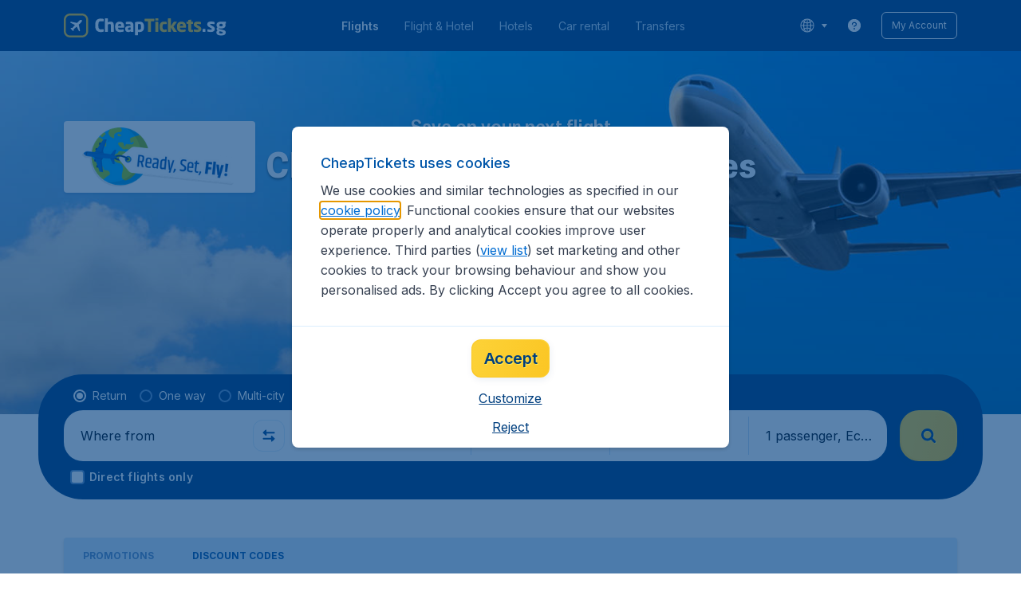

--- FILE ---
content_type: application/javascript
request_url: https://assets.travix.com/client/subscriptionForm-cc9bebe4c69448817d12.js
body_size: 7667
content:
"use strict";(self.__LOADABLE_LOADED_CHUNKS__=self.__LOADABLE_LOADED_CHUNKS__||[]).push([[4566],{94440:(e,r,t)=>{t.d(r,{A:()=>h});var a=t(66493),n=t.n(a),i=t(24190),s=t.n(i),o=t(86784),l=t.n(o),c=t(89580),d=t.n(c),u=t(20939),p=t(74848);const h=e=>{var r,t,a,i,{label:o,labelId:c,children:h,name:v,role:m,removeMargin:g=!1,removeMarginBlockEnd:f=!1,showInfo:w=!1,fieldDescription:b,onClickInfo:y}=e,A=!!b;return(0,p.jsxs)(u.A,{ariaLabeledby:c,id:v,role:m,children:[o?(0,p.jsxs)(n(),{id:c,marginBlockStart:g?void 0:"s500",children:[(0,p.jsx)(d(),{inlineSize:A?"100%":void 0,marginBlockEnd:f?void 0:"s300",marginInlineEnd:g||A?void 0:"s300",children:A?(0,p.jsxs)(n(),{alignItems:"center",justifyContent:"space-between",children:[r||(r=(0,p.jsx)(l(),{htmlFor:v,children:o})),b&&(t||(t=(0,p.jsx)(d(),{children:b})))]}):a||(a=(0,p.jsx)(l(),{htmlFor:v,children:o}))}),w&&(i||(i=(0,p.jsx)(s(),{onClick:y})))]}):null,h]})}},81986:(e,r,t)=>{t.d(r,{A:()=>w});var a=t(28466),n=t.n(a),i=t(31178),s=t.n(i),o=t(90952),l=t(94440),c=t(85410),d=t(99392),u=t(11926),p=t(8277),h=t(27628),v=t(74848),m=["errorMessage","validType"];function g(){return g=Object.assign?Object.assign.bind():function(e){for(var r=1;r<arguments.length;r++){var t=arguments[r];for(var a in t)({}).hasOwnProperty.call(t,a)&&(e[a]=t[a])}return e},g.apply(null,arguments)}var f=e=>{var{ariaLabel:r,ariaDescribedby:t,label:a,inputProps:i,removeMargin:f=!1,removeMarginBlockEnd:w=!1,showInfo:b=!1,onClickInfo:y,name:A,validate:x,parse:j,initialValue:S,fieldDescription:E,onBlur:k,shouldBlur:B,navigateToClearButtonWithKeyboard:T}=e;return(0,v.jsx)(l.A,{fieldDescription:E,label:a,name:A,onClickInfo:y,removeMargin:f,removeMarginBlockEnd:w,showInfo:b,children:(0,v.jsx)(o.D0,{format:d.A,formatOnBlur:!0,initialValue:S,name:A,parse:j,validate:x,children:e=>{var{input:a,meta:o}=e,l=(0,p.j)({name:A}),d=o.active&&l,f=(0,c.A)(i,{input:a,meta:o,enableVisuallyHidden:d}),{errorMessage:w,validType:b}=f,y=function(e,r){if(null==e)return{};var t={};for(var a in e)if({}.hasOwnProperty.call(e,a)){if(-1!==r.indexOf(a))continue;t[a]=e[a]}return t}(f,m),x={invalid:(0,h.A)("account.validationIcon.invalid"),valid:(0,h.A)("account.validationIcon.valid")},j="invalid"===b||"valid"===b?x[b]:void 0;return(0,v.jsx)(s(),g({ariaDescribedby:d?A+"_errorMessageId "+A+"_helperMessageId":t||void 0,ariaLabel:r,ariaRequired:l,autoComplete:"new-off",childrenAria:{validationIcon:{"aria-label":j}},enableVisuallyHidden:d,errorMessage:(0,u.A)(w)?(0,v.jsx)(n(),{children:w.value}):w,errorMessageId:d||t?A+"_errorMessageId":void 0,errorMessagePrefix:d?(0,h.A)("checkout.pax.validationError.ariaLabel"):void 0,hasClearButton:!0,helperMesssageId:d?A+"_helperMessageId":void 0,name:a.name,navigateToClearButtonWithKeyboard:T,onBlur:e=>{B&&!B(e)||(a.onBlur(e),null==k||k())},onFocus:a.onFocus,type:a.type,valid:b,value:a.value},y,{id:A,isLoading:o.validating,onChange:a.onChange}))}})})};f.defaultProps={inputProps:{}};const w=f},92181:(e,r,t)=>{t.d(r,{A:()=>h});var a=t(96540),n=t(90952),i=t(56322),s=t(21513),o=t(88783);function l(e,r){void 0===e&&(e={});var t=e[r[0]];return"object"!=typeof t?r.length>1?void 0:t:r.length>1?l(t,r.slice(1)):t}var c=t(74848),d=/[\[\]\.]/g,u=(e,r)=>l(r,e.split(d));class p extends a.PureComponent{constructor(){super(...arguments),this.formData=void 0,this.errorsToSend=[],this.isNotSent=(e,r)=>{var t=!this.errorsToSend.find((t=>t.fieldKey===e&&t.errorMessageKey===r));return t&&this.errorsToSend.push({fieldKey:e,errorMessageKey:r}),t},this.handleFieldError=e=>{var{useMessageAsErrorType:r}=this.props,t=this.getParams(e),a=(0,i.A)(t),{gtmActions:n}=this.props,{submitErrors:s}=this.formData;a&&a.key&&this.isNotSent(e,a.key)&&n.callValidationErrorEvent({message:String(a.key),type:r?a.value:e}),e===o.i&&s&&s[o.i]&&this.isNotSent(e,e)&&n.callPaxErrorEvent()}}getParams(e){return{input:{name:"",value:u(e,this.formData.values)},meta:{touched:this.formData.touched&&this.formData.touched[e],active:this.formData.active===e,error:u(e,this.formData.errors)}}}render(){return(0,c.jsx)(n.Pc,{subscription:{submitFailed:!0,active:!0,errors:!0},children:e=>{var{form:r}=e;return this.formData=r.getState(),Object.keys(this.formData.visited||{}).forEach(this.handleFieldError),null}})}}const h=(0,s.Ay)(p)},85410:(e,r,t)=>{t.d(r,{A:()=>o});var a=t(60192),n=t(56322),i=["getValid","getMessage","getErrorMessage"];function s(){return s=Object.assign?Object.assign.bind():function(e){for(var r=1;r<arguments.length;r++){var t=arguments[r];for(var a in t)({}).hasOwnProperty.call(t,a)&&(e[a]=t[a])}return e},s.apply(null,arguments)}const o=(e,r)=>{var{input:t,meta:o,enableVisuallyHidden:l}=r,{getValid:c,getMessage:d,getErrorMessage:u}=e,p=function(e,r){if(null==e)return{};var t={};for(var a in e)if({}.hasOwnProperty.call(e,a)){if(-1!==r.indexOf(a))continue;t[a]=e[a]}return t}(e,i);return s({validType:c?c({input:t,meta:o}):(0,a.A)({input:t,meta:o}),errorMessage:u?u({input:t,meta:o}):(0,n.A)({input:t,meta:o,enableVisuallyHidden:l}),message:d?d({input:t,meta:o}):void 0},p)}},99392:(e,r,t)=>{t.d(r,{A:()=>a});const a=e=>e&&e.trim()},60192:(e,r,t)=>{t.d(r,{A:()=>a});const a=e=>{var{input:r,meta:t}=e,{value:a}=r,{active:n,touched:i,valid:s}=t;return n?"idle":i||a?s?"valid":"invalid":"idle"}},11926:(e,r,t)=>{function a(e){var r=e;return r&&void 0!==r.key&&void 0!==r.value}t.d(r,{A:()=>a})},56322:(e,r,t)=>{t.d(r,{A:()=>a});const a=e=>{var{input:r,meta:t,enableVisuallyHidden:a}=e;return Boolean(!t.touched&&r.value||t.touched)&&(a||!t.active)&&t.error}},50145:(e,r,t)=>{t.d(r,{A:()=>g});var a=t(66493),n=t.n(a),i=t(89580),s=t.n(i),o=t(70097),l=t.n(o),c=t(84661),d=t.n(c),u=t(85256),p=t.n(u),h=t(90952),v=t(94440),m=t(74848);const g=e=>{var{defaultValue:r,validate:t,groupLabel:a,groupName:i,options:c,removeMargin:u=!1,removeBorder:g=!1,wide:f}=e;return(0,m.jsx)(n(),{flexDirection:"column",flexGrow:1,paddingBlockStart:u?void 0:"s300",children:(0,m.jsx)(v.A,{label:a,name:i,removeMargin:u,children:(0,m.jsx)(h.D0,{defaultValue:r,name:i,type:"radioGroup",validate:t,children:e=>{var{input:r,meta:t}=e;return(0,m.jsxs)(m.Fragment,{children:[(0,m.jsx)(p(),{direction:"column",onChange:r.onChange,selectedValue:r.value,spaceBetween:"s300",children:(0,m.jsx)(n(),{flexDirection:f?"row":"column",flexWrap:"wrap",children:c.map(((e,r)=>{var t=r>0?"s400":void 0,a=r>1?"s400":void 0;return(0,m.jsx)(s(),{inlineSize:f?"calc(50% - 10px)":void 0,marginBlockStart:f?a:t,marginInlineStart:f&&r%2?"s600":void 0,children:(0,m.jsx)(d(),{dataAttrs:{"data-gtm-id":e.gtmId},fullWidth:!0,label:e.label,value:e.value,withBorder:!g})},e.label)}))})}),t.touched&&!!t.error&&(0,m.jsx)(s(),{marginBlock:"s300",children:(0,m.jsx)(l(),{roundedTop:!0,type:o.MessageHelperTypes.Error,children:t.error.value})})]})}})})})}},20939:(e,r,t)=>{t.d(r,{A:()=>o});var a=t(96540),n=t(87962),i=t(74848);class s extends a.Component{constructor(){super(...arguments),this.elementRef=(0,a.createRef)()}componentDidMount(){var{id:e,scrollMethods:r,offset:t=0}=this.props;this.elementRef.current&&r&&r.registerElement(e,{element:this.elementRef.current,offset:t})}shouldComponentUpdate(e){var{id:r,scrollMethods:t}=this.props;return r!==e.id&&t&&t.updateElement(r,e.id),!0}componentWillUnmount(){var{id:e,scrollMethods:r}=this.props;r&&r.removeElement(e)}render(){var{children:e,ariaLabeledby:r,role:t}=this.props;return(0,i.jsx)("div",{ref:this.elementRef,"aria-labelledby":r,role:t,children:e})}}const o=(0,n.A)(s)},87962:(e,r,t)=>{t.d(r,{A:()=>s});var a=t(31060),n=t(74848);function i(){return i=Object.assign?Object.assign.bind():function(e){for(var r=1;r<arguments.length;r++){var t=arguments[r];for(var a in t)({}).hasOwnProperty.call(t,a)&&(e[a]=t[a])}return e},i.apply(null,arguments)}const s=e=>r=>(0,n.jsx)(a.Z,{children:t=>(0,n.jsx)(e,i({},r,{scrollMethods:t}))})},69256:(e,r,t)=>{t.d(r,{Fu:()=>m,GG:()=>u,Nh:()=>o,Uw:()=>v,Vv:()=>g,aH:()=>s,a_:()=>a,bl:()=>c,gz:()=>n,hh:()=>l,iC:()=>d,m9:()=>w,mC:()=>f,nQ:()=>i,ot:()=>h,zm:()=>p});var a=100,n="^\\d{1,9}$",i="^[\\d\\w]{0,10}$",s=2,o=30,l=4,c=25,d="^\\d+$",u=10,p="^[\\w\\s\\\\-]{0,10}$",h=150,v=6,m={city:/^(.)+$/,email:/^(([^<>()\[\]\\.,;:\s@"]+(\.[^<>()\[\]\\.,;:\s@"]+)*)|(".+"))@((\[[0-9]{1,3}\.[0-9]{1,3}\.[0-9]{1,3}\.[0-9]{1,3}\])|(([a-zA-Z\-0-9]+\.)+[a-zA-Z]{2,}))$/,frequentFlyerNumber:/^[a-zA-Z\d]{6,20}$/,houseNumber:/^(\d)+$/,houseNumberAddition:/^[\d\w\s]{0,10}$/,passportNumber:/^[a-zA-Z\d]{2,60}$/,phone:/^\d+$/,postCode:/^[\w\s\/\\-]{0,10}$/,postCodeUS:/^\d{5}(?:[-\s]\d{4})?$|^\d{9}$/,spaceAllAround:/^\s+$|^\s|\s{1,}$/,letters:/^[a-zA-Z]+[a-zA-Z\s.\-?]*$/,allowedCharacterSetForName:/^[a-zA-ZÆÐƎƏƐƔĲŊŒẞÞǷȜæðǝəɛɣĳŋœĸſßþƿȝĄƁÇĐƊĘĦĮƘŁØƠŞȘŢȚŦŲƯY̨Ƴąɓçđɗęħįƙłøơşșţțŧųưy̨ƴÁÀÂÄǍĂĀÃÅǺĄÆǼǢƁĆĊĈČÇĎḌĐƊÐÉÈĖÊËĚĔĒĘẸƎƏƐĠĜǦĞĢƔáàâäǎăāãåǻąæǽǣɓćċĉčçďḍđɗðéèėêëěĕēęẹǝəɛġĝǧğģɣĤḤĦIÍÌİÎÏǏĬĪĨĮỊĲĴĶƘĹĻŁĽĿʼNŃN̈ŇÑŅŊÓÒÔÖǑŎŌÕŐỌØǾƠŒĥḥħıíìiîïǐĭīĩįịĳĵķƙĸĺļłľŀŉńn̈ňñņŋóòôöǒŏōõőọøǿơœŔŘŖŚŜŠŞȘṢẞŤŢṬŦÞÚÙÛÜǓŬŪŨŰŮŲỤƯẂẀŴẄǷÝỲŶŸȲỸƳŹŻŽẒŕřŗſśŝšşșṣßťţṭŧþúùûüǔŭūũűůųụưẃẁŵẅƿýỳŷÿȳỹƴźżžẓ'\s-]*$/,cvc:/^(\d){3,4}$/,cardNumber:/^(\d[- ]?){13,19}$/,upperCase:/[A-Z]/,numbers:/\d/,password:/^(?=.*[A-Z])(?=.*[0-9])\S{6,99}$/},g={noVowels:/^(?!.*[aeiouAEIOU].*?(?=@))/,onlyNumbers:/(^[0-9]+@)/,consecutiveFiveNumbers:/(^.*[0-9]{5})(?=.*@)/,consecutiveSameChars:/^.*(.)\1\1{1,}(?=.*@)/},f={BA:"https://www.budgetair.nl",BAE:"https://www.budgetair.com/en_ae",BAU:"https://www.budgetair.com.au",BBE:"https://www.budgetair.be",BCA:"https://www.budgetair.com/en_ca",BDK:"https://www.budgetair.dk",BES:"https://www.budgetair.es",BFR:"https://www.budgetair.fr",BID:"https://www.budgetair.com/id_id",BIE:"https://www.vayama.ie",BIN:"https://www.budgetair.in",BIT:"https://www.budgetair.it",BJP:"https://www.budgetair.com/jp",BKR:"https://www.budgetair.com/ko_kr",BLV:"https://www.budgetair.lv",BMY:"https://www.budgetair.com/en_my",BNZ:"https://www.budgetair.com/en_nz",BPH:"https://www.budgetair.com/en_ph",BPL:"https://www.budgetair.com/pl_pl",BPT:"https://www.budgetair.pt",BSA:"https://www.budgetair.com/en_sa",BSE:"https://www.budgetair.se",BTR:"https://www.budgetair.com/tr_tr",BTW:"https://www.budgetair.com.tw",BUK:"https://www.budgetair.co.uk",BUSA:"https://www.budgetair.com/en_us",BVN:"https://www.budgetair.com/vn",BZA:"https://www.budgetair.com/en_za",CBE:"https://www.cheaptickets.be",CDE:"https://www.cheaptickets.de",CHK:"https://www.cheaptickets.hk",CHNL:"https://www.cheaptickets.nl",CSG:"https://www.cheaptickets.sg",CTCH:"https://www.cheaptickets.ch",CTH:"https://www.cheaptickets.co.th",FAT:"https://www.flugladen.at",FL:"https://www.flugladen.de",KBUSW:"https://www.budgetair.com/en_us",VAR:"https://www.vayama.com/es_ar",VCL:"https://www.vayama.com/es_cl",VCO:"https://www.vayama.com/es_co",VMX:"https://www.vayama.com/es_mx",VPA:"https://www.vayama.com/es_pa",VUS:"https://www.vayama.com",VW:"https://www.vliegwinkel.nl",TRAIN:"https://www.cheaptickets.nl"},w=["TRAIN"]},19956:(e,r,t)=>{t.d(r,{A:()=>a});const a=(e,r)=>t=>{if(!t||Array.isArray(t)&&0===t.length)return{key:r,value:e}}},34289:(e,r,t)=>{t.d(r,{x:()=>n});var a=t(69256),n=e=>a.Fu.email.test(e)&&Object.values(a.Vv).every((r=>!r.test(e)))},61647:(e,r,t)=>{t.d(r,{D:()=>a});var a=e=>{var{input:r}=e;return r.value?"valid":"idle"}},69495:(e,r,t)=>{t.d(r,{A:()=>s});var a=t(69256),n=t(34289),i=t(27628);const s=e=>{var{isWizzAirlineEmailValidation:r}=e;return e=>e?a.Fu.spaceAllAround.test(e)?{key:"order.fields.spaceAroundError",value:(0,i.A)("order.fields.spaceAroundError")}:r&&!(0,n.x)(e)?{key:"order.emailValidation.wizzairError",value:(0,i.A)("order.emailValidation.wizzairError")}:a.Fu.email.test(e)?void 0:{key:"order.contact.emailIsWrong",value:(0,i.A)("order.contact.emailIsWrong")}:{key:"order.contact.emailMustBeFilled",value:(0,i.A)("order.contact.emailMustBeFilled")}}},44536:(e,r,t)=>{t.d(r,{A:()=>i});var a=t(69256),n=t(27628);const i=function(e){return void 0===e&&(e={}),r=>{var t,i,s,o,l,c;return r?r.length<a.aH?{key:"order.firstNameMinLength",value:(0,n.A)("order.firstNameMinLength")}:a.Fu.spaceAllAround.test(r)?{key:"order.fields.spaceAroundError",value:(0,n.A)("order.fields.spaceAroundError")}:null!=(t=e)&&t.firstNameTooLongErrorMessage?{key:"checkout.pax.nameValidationTrip.firstNameTooLong",value:e.firstNameTooLongErrorMessage}:null!=(i=e)&&i.firstNameTooShortErrorMessage?{key:"checkout.pax.nameValidationTrip.firstNameTooShort",value:e.firstNameTooShortErrorMessage}:null!=(s=e)&&s.fullNameTooLongErrorMessage?{key:"checkout.pax.nameValidationTrip.fullNameTooLong",value:e.fullNameTooLongErrorMessage}:null!=(o=e)&&o.fullNameTooShortErrorMessage?{key:"checkout.pax.nameValidationTrip.fullNameTooShort",value:e.fullNameTooShortErrorMessage}:null!=(l=e)&&l.firstNameSpecialCharactersErrorMessage?{key:"checkout.pax.nameValidationTrip.specialCharacters",value:e.firstNameSpecialCharactersErrorMessage}:null!=(c=e)&&c.firstNameFallbackErrorMessage?{key:"checkout.pax.nameValidationTrip.fallBack",value:e.firstNameFallbackErrorMessage}:void 0:{key:"order.firstNameMustBeFilled",value:(0,n.A)("order.firstNameMustBeFilled")}}}},83031:(e,r,t)=>{t.d(r,{A:()=>n});var a=t(19956);const n=(e,r,t)=>n=>{if(t)return(0,a.A)(e,r)(n)}},34314:(e,r,t)=>{t.r(r),t.d(r,{default:()=>Pe});var a=t(34974),n=t(88440),i=t.n(n),s=t(56211),o=t.n(s),l=t(89580),c=t.n(l),d=t(70097),u=t.n(d),p=t(33102),h=t.n(p),v=t(88114),m=t.n(v),g=t(36819),f=t.n(g),w=t(96540),b=t(22761),y=t.n(b),A=t(61827),x=t.n(A),j=t(66493),S=t.n(j),E=t(79125),k=t.n(E),B=t(90952),T=t(81986),M=t(50145),N=t(61647),O=t(83031),I=t(3105),C=t(6781),_=t(31178),F=t(19956),D=t(69495),V=t(44536),P={};const L=function(e,r,t){if(void 0===t&&(t=!1),t){if(r===_.InputType.Email)return(0,D.A)(P);var{key:a,value:n}=(0,C.de)();return"firstname"===e?(0,V.A)(P):(0,F.A)(n,a)}},R=e=>e.map((e=>{var{dataAttrs:r,value:t,label:a}=e;return{gtmId:null==r?void 0:r["data-gtm-id"],label:a,value:t}}));var z=t(74848);function H(){return H=Object.assign?Object.assign.bind():function(e){for(var r=1;r<arguments.length;r++){var t=arguments[r];for(var a in t)({}).hasOwnProperty.call(t,a)&&(e[a]=t[a])}return e},H.apply(null,arguments)}const W=e=>{var{defaultSelectedValue:r,groupName:t,groupLabel:a,items:n,isRequired:i,type:s}=e,{key:o,value:l}=(0,C.de)(),{mobile:p}=(0,I.A)();switch(s){case C.e8:return t?(0,z.jsx)(M.A,{defaultValue:r,groupLabel:null!=a?a:"",groupName:t,options:R(n),removeMargin:!0,validate:(0,O.A)(l,o,!!i),wide:!p}):null;case C.Dz:return(0,z.jsx)(c(),{children:n.map(((e,r)=>{var t,{dataAttrs:a,isRequired:n,label:i,name:s,value:p}=e;return(0,z.jsx)(c(),{marginBlockStart:r?"s500":0,children:(0,z.jsx)(B.D0,{name:s,type:"checkbox",validate:(0,O.A)(l,o,!!n),value:p,children:e=>{var{input:r,meta:n}=e;return(0,z.jsxs)(z.Fragment,{children:[(0,z.jsx)(x(),H({dataAttrs:a},r,{children:t||(t=(0,z.jsx)(k(),{dataAttrs:a,noFeedback:!0,children:i}))})),n.touched&&!!n.error&&(0,z.jsx)(c(),{marginBlockStart:"s300",children:(0,z.jsx)(u(),{dataAttrs:{"data-testid":"not-select-checkbox-error"},roundedTop:!0,type:d.MessageHelperTypes.Error,children:n.error.value})})]})}})},"checkbox_"+(r+1))}))});default:return(0,z.jsx)(S(),{flexDirection:p?"column":"row",flexWrap:"wrap",children:n.map(((e,r)=>{var{isRequired:t,label:a,name:n,placeholder:i,type:s}=e;return(0,z.jsx)(c(),{m:{inlineSize:"calc(50% - 10px)",marginInlineStart:r%2?"s600":void 0,marginBlockStart:r>1?"s400":void 0},marginBlockStart:p&&r>0?"s400":void 0,children:(0,z.jsx)(T.A,{ariaLabel:null!=i?i:a,inputProps:{placeholder:null!=i?i:a,getValid:t?void 0:N.D,type:s},label:a,name:n,removeMargin:!0,validate:L(n,s,t)})},n)}))})}};var $=["text","title","type"];function U(){return U=Object.assign?Object.assign.bind():function(e){for(var r=1;r<arguments.length;r++){var t=arguments[r];for(var a in t)({}).hasOwnProperty.call(t,a)&&(e[a]=t[a])}return e},U.apply(null,arguments)}var Z=e=>{var{sections:r}=e;return(0,z.jsx)(z.Fragment,{children:r.filter((e=>e.items.length)).map(((e,r)=>{var{text:t,title:a,type:n}=e,i=function(e,r){if(null==e)return{};var t={};for(var a in e)if({}.hasOwnProperty.call(e,a)){if(-1!==r.indexOf(a))continue;t[a]=e[a]}return t}(e,$);return(0,z.jsxs)(h(),{gap:"s500",children:[!!a&&(0,z.jsx)(y(),{children:(0,z.jsx)(f(),{color:"PRIMARY_700",fontSize:"fs400",fontWeight:"fw500",lineHeight:1.5,children:a})}),!!t&&(0,z.jsx)(f(),{fontSize:"fs400",lineHeight:1.375,children:t}),(0,z.jsx)(W,U({type:n},i))]},"form_section_"+n+"_"+(r+1))}))})};const K=(0,w.memo)(Z);var G=t(77333);const q=(0,t(21513).Ay)((e=>{var{bigTitle:r,smallTitle:t,gtmActions:a}=e,n=(0,w.useRef)(null);return(0,w.useEffect)((()=>{a.callSubscribeSuccessEvent(),(0,G.VG)(n.current,{offset:-180})}),[a,n]),(0,z.jsx)(i(),{children:(0,z.jsxs)(c(),{ref:n,padding:"s500",children:[!!r&&(0,z.jsx)(m(),{children:r}),!!t&&(0,z.jsx)(f(),{color:"NEUTRAL_700",fontSize:"fs300",lineHeight:1.7,marginBlockStart:"s300",children:t})]})})}));var Y=t(28466),J=t.n(Y),Q=t(27628);function X(){return X=Object.assign?Object.assign.bind():function(e){for(var r=1;r<arguments.length;r++){var t=arguments[r];for(var a in t)({}).hasOwnProperty.call(t,a)&&(e[a]=t[a])}return e},X.apply(null,arguments)}var ee,re,te=e=>{var{name:r}=e,{key:t,value:a}=(0,C.de)();return(0,z.jsx)(B.D0,{name:r,type:"checkbox",validate:(0,F.A)(a,t),children:e=>{var{input:r,meta:t}=e;return(0,z.jsxs)(c(),{children:[(0,z.jsx)(x(),X({dataAttrs:C.Du},r,{children:(0,z.jsx)(k(),{dataAttrs:C.Du,noFeedback:!0,children:(0,z.jsx)(J(),{dataAttrs:C.Du,children:(0,Q.A)("contentPages.subscriptionForm.terms",{dataGtmId:C.Lo})})})})),t.touched&&!!t.error&&(0,z.jsx)(c(),{marginBlockStart:"s300",children:(0,z.jsx)(u(),{dataAttrs:{"data-testid":"not-select-checkbox-error"},roundedTop:!0,type:d.MessageHelperTypes.Error,children:t.error.value})})]})}})},ae=t(92181);function ne(){return ne=Object.assign?Object.assign.bind():function(e){for(var r=1;r<arguments.length;r++){var t=arguments[r];for(var a in t)({}).hasOwnProperty.call(t,a)&&(e[a]=t[a])}return e},ne.apply(null,arguments)}const ie=e=>{var r,t,n,{onSubmit:s,buttonText:l,campaignId:p,note:v,sections:g,status:w,successfulSubmissionMessage:b,title:y}=e;switch(w){case C.nW.Success:return(0,z.jsx)(q,ne({},b));case C.nW.Initial:case C.nW.Failure:default:return(0,z.jsx)(i(),{children:(0,z.jsx)(c(),{paddingInline:"s500",children:(0,z.jsx)(h(),{gap:"s800",children:(0,z.jsx)(B.lV,{onSubmit:s,children:e=>{var{handleSubmit:i,hasValidationErrors:s,submitFailed:b}=e;return(0,z.jsxs)(z.Fragment,{children:[(0,z.jsx)("form",{onSubmit:i,children:(0,z.jsxs)(h(),{gap:"s500",marginBlock:"s500",children:[!!y&&(r||(r=(0,z.jsx)(m(),{children:y}))),!!v&&(t||(t=(0,z.jsx)(f(),{color:"NEUTRAL_700",fontSize:"fs400",lineHeight:1.375,children:v}))),g.length&&(n||(n=(0,z.jsx)(K,{sections:g}))),ee||(ee=(0,z.jsx)(c(),{paddingBlock:"s400",children:(0,z.jsx)(o(),{color:"SECONDARY_400",isStyled:!0})})),(0,z.jsx)(te,{name:""+C.Mw+p}),s&&b&&(0,z.jsx)(u(),{roundedTop:!0,type:d.MessageHelperTypes.Error,children:(0,Q.A)("contentpages.subscriptionForm.validationMessage.requiredSubmit")}),w===C.nW.Failure&&(0,z.jsx)(u(),{roundedTop:!0,type:d.MessageHelperTypes.Error,children:(0,Q.A)("contentpages.subscriptionForm.validationMessage.backend")}),(0,z.jsx)(a.PrimaryButton,{dataAttrs:{"data-gtm-id":"subscription-form-btn-submit"},fullWidth:!0,type:"submit",children:l})]})}),re||(re=(0,z.jsx)(ae.A,{}))]})}})})})})}};var se=t(69733),oe=function(e){return e.InitState="CONTENT/SUBSCRIBE_INIT_STATE",e.Subscribe="CONTENT/SUBSCRIBE",e.SubscribeSuccess="CONTENT/SUBSCRIBE_SUCCESS",e.SubscribeError="CONTENT/SUBSCRIBE_ERROR",e}({}),le="subscriptionForm",ce=e=>({type:oe.SubscribeSuccess,payload:e}),de=t(77188),ue=t(48424),pe=t(48444),he=t(8927),ve=t(59239),me=t(84490),ge=t(52157),fe=t(78083),we=["campaignId","email"],be=t(1201),ye=t(26909),Ae=t(60713),xe=t(73619),je=["container"];const Se=(0,pe.E)((e=>e.pipe((0,ue.g)(oe.Subscribe),(0,ve.E)("payload"),(0,me.ZZ)((e=>(e=>{var{configurations:{brand:r}}=ye.A.get(),t=function(e,r){if(null==e)return{};var t={};for(var a in e)if({}.hasOwnProperty.call(e,a)){if(-1!==r.indexOf(a))continue;t[a]=e[a]}return t}(e,je);return be.ok.post(de.Uj.Subscribe,(e=>{var{campaignId:r,email:t}=e,a=function(e,r){if(null==e)return{};var t={};for(var a in e)if({}.hasOwnProperty.call(e,a)){if(-1!==r.indexOf(a))continue;t[a]=e[a]}return t}(e,we);return{campaignId:r,email:t,customerFields:Object.entries(a).map((e=>{var[r,t]=e;return Array.isArray(t)?{[r]:t.join(",")}:{[r]:t}})).reduce(((e,r)=>{var[t]=Object.keys(r);return e[t]=r[t],e}),{})}})(t),{"Content-Type":"application/json",Brand:r})})(e).pipe((0,ge.w)(2e4),(0,ve.E)("response"),(0,me.ZZ)((()=>[ce({container:e.container})])),(0,fe.W)((r=>{var{code:t,message:a,errorData:n}=r;return Ae.v.warn({messageType:xe.Es.ContentSubscribeFailed,error:{code:t,exceptionmessage:a,message:JSON.stringify(n),stacktrace:JSON.stringify(Error().stack),source:"src/domains/Content/containers/SubscriptionFormContainer/epics.tsx"}}),(0,he.of)((e=>({type:oe.SubscribeError,payload:e}))({container:e.container}))}))))))));function Ee(){return Ee=Object.assign?Object.assign.bind():function(e){for(var r=1;r<arguments.length;r++){var t=arguments[r];for(var a in t)({}).hasOwnProperty.call(t,a)&&(e[a]=t[a])}return e},Ee.apply(null,arguments)}var ke={},Be={[oe.InitState]:C.nW.Initial,[oe.SubscribeSuccess]:C.nW.Success,[oe.SubscribeError]:C.nW.Failure};const Te=function(e,r){void 0===e&&(e=ke);var{type:t,payload:a}=r;switch(t){case oe.InitState:case oe.SubscribeSuccess:case oe.SubscribeError:var{container:n}=a;return Ee({},e,{[n]:Ee({},e[n],{container:n,status:Be[t]})});default:return e}};var Me=e=>e[le],Ne=t(28201),Oe=t(70751),Ie=t(39129);function Ce(){return Ce=Object.assign?Object.assign.bind():function(e){for(var r=1;r<arguments.length;r++){var t=arguments[r];for(var a in t)({}).hasOwnProperty.call(t,a)&&(e[a]=t[a])}return e},Ce.apply(null,arguments)}var _e=e=>({onInitStateData:r=>e((e=>({type:oe.InitState,payload:e}))(r)),onSubmit:r=>e((e=>({type:oe.Subscribe,payload:e}))(r))});const Fe=e=>{var{campaignId:r,children:t,container:a,hiddenFields:n}=e;(0,Oe.N)(le,Te),(0,Ne.i)(le,Se);var i=(0,se.d4)(Me),{onInitStateData:s,onSubmit:o}=(0,Ie.V)(_e);return(0,w.useEffect)((()=>{var e,{status:t}=null!=(e=null==i?void 0:i[a])?e:{};t||s({campaignId:r,container:a})}),[s,r,a,i]),t({onSubmit:e=>{o(Ce({},e,n,{campaignId:r,container:a}))},formStates:i})};var De=["formStates"];function Ve(){return Ve=Object.assign?Object.assign.bind():function(e){for(var r=1;r<arguments.length;r++){var t=arguments[r];for(var a in t)({}).hasOwnProperty.call(t,a)&&(e[a]=t[a])}return e},Ve.apply(null,arguments)}const Pe=e=>{var{campaignId:r,container:t,hiddenFields:a}=e;return(0,z.jsx)(Fe,{campaignId:r,container:t,hiddenFields:a,children:r=>{var a,{formStates:n}=r,i=function(e,r){if(null==e)return{};var t={};for(var a in e)if({}.hasOwnProperty.call(e,a)){if(-1!==r.indexOf(a))continue;t[a]=e[a]}return t}(r,De),{status:s}=null!=(a=null==n?void 0:n[t])?a:{};return(0,z.jsx)(ie,Ve({status:s},i,e))}})}},88783:(e,r,t)=>{t.d(r,{i:()=>a});var a="hasDuplicatedNames"}}]);